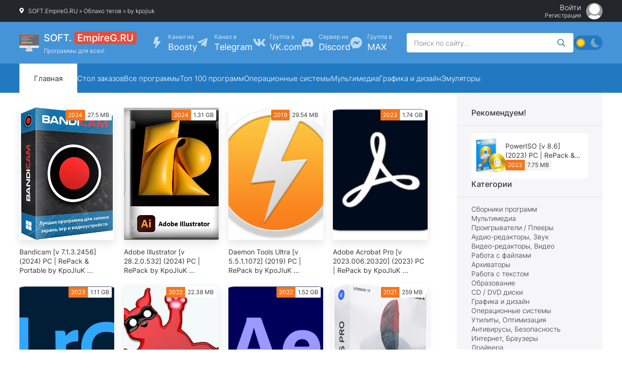

--- FILE ---
content_type: text/html; charset=utf-8
request_url: https://soft.empireg.ru/tags/by%20kpojiuk/
body_size: 10409
content:
<!DOCTYPE html>
<html lang="ru">
<head>
    <script async src="https://statika.mpsuadv.ru/scripts/9352.js"></script>
	<title>by kpojiuk » SOFT.EmpireG.RU - Скачать программы для PC с Telegram, Облачных хранилищ, Яндекс-Google диска или через торрент!</title>
<meta name="charset" content="utf-8">
<meta name="title" content="by kpojiuk » SOFT.EmpireG.RU - Скачать программы для PC с Telegram, Облачных хранилищ, Яндекс-Google диска или через торрент!">
<meta name="description" content="Bandicam — это компактная программа записи экрана для Windows, которая может записывать все, что происходит на экране ПК, в формате высококачественного видео. Также можно выполнять запись определенной части экрана или игр, использующих графические технологии DirectX/OpenGL/Vulkan. OS: Windows">
<meta name="keywords" content="софт,программы,программы для пк,soft,лучший софт">
<meta name="generator" content="DataLife Engine (https://dle-news.ru)">
<link rel="canonical" href="https://soft.empireg.ru/tags/by%20kpojiuk/">
<link rel="alternate" type="application/rss+xml" title="SOFT.EmpireG.RU - Скачать программы для PC с Telegram, Облачных хранилищ, Яндекс-Google диска или через торрент! RSS" href="https://soft.empireg.ru/rss.xml">
<link rel="alternate" type="application/rss+xml" title="SOFT.EmpireG.RU - Скачать программы для PC с Telegram, Облачных хранилищ, Яндекс-Google диска или через торрент! RSS Turbo" href="https://soft.empireg.ru/rssturbo.xml">
<link rel="alternate" type="application/rss+xml" title="SOFT.EmpireG.RU - Скачать программы для PC с Telegram, Облачных хранилищ, Яндекс-Google диска или через торрент! RSS Dzen" href="https://soft.empireg.ru/rssdzen.xml">
<link rel="search" type="application/opensearchdescription+xml" title="SOFT.EmpireG.RU - Скачать программы для PC с Telegram, Облачных хранилищ, Яндекс-Google диска или через торрент!" href="https://soft.empireg.ru/index.php?do=opensearch">
<link rel="preconnect" href="https://soft.empireg.ru/" fetchpriority="high">
<meta property="twitter:card" content="summary">
<meta property="twitter:title" content="by kpojiuk » SOFT.EmpireG.RU - Скачать программы для PC с Telegram, Облачных хранилищ, Яндекс-Google диска или через торрент!">
<meta property="twitter:description" content="Bandicam — это компактная программа записи экрана для Windows, которая может записывать все, что происходит на экране ПК, в формате высококачественного видео. Также можно выполнять запись определенной части экрана или игр, использующих графические технологии DirectX/OpenGL/Vulkan. OS: Windows">
<meta property="og:type" content="article">
<meta property="og:site_name" content="SOFT.EmpireG.RU - Скачать программы для PC с Telegram, Облачных хранилищ, Яндекс-Google диска или через торрент!">
<meta property="og:title" content="by kpojiuk » SOFT.EmpireG.RU - Скачать программы для PC с Telegram, Облачных хранилищ, Яндекс-Google диска или через торрент!">
<meta property="og:description" content="Bandicam — это компактная программа записи экрана для Windows, которая может записывать все, что происходит на экране ПК, в формате высококачественного видео. Также можно выполнять запись определенной части экрана или игр, использующих графические технологии DirectX/OpenGL/Vulkan. OS: Windows">
	<meta name="viewport" content="width=device-width, initial-scale=1.0">
	<meta name="theme-color" content="#23262b">
	<link rel="preload" href="/templates/TorIgruha-171/css/common.css?v=06xr2" as="style">
	<link rel="preload" href="/templates/TorIgruha-171/css/styles.css?v=06xr2" as="style">
	<link rel="preload" href="/templates/TorIgruha-171/css/engine.css?v=06xr2" as="style">
	<link rel="preload" href="/templates/TorIgruha-171/webfonts/inter-300.woff2" as="font" type="font/woff2" crossorigin>
	<link rel="preload" href="/templates/TorIgruha-171/webfonts/inter-400.woff2" as="font" type="font/woff2" crossorigin>
	<link rel="preload" href="/templates/TorIgruha-171/webfonts/inter-500.woff2" as="font" type="font/woff2" crossorigin>
    <link rel="preload" href="/templates/TorIgruha-171/webfonts/fa-custom.woff?za1axf" as="font" type="font/woff" crossorigin>
	<link rel="shortcut icon" href="/templates/TorIgruha-171/images/logo.svg">
	<link href="/templates/TorIgruha-171/css/common.css?v=06xr2" type="text/css" rel="stylesheet">
	<link href="/templates/TorIgruha-171/css/styles.css?v=06xr2" type="text/css" rel="stylesheet">
	
	<link href="/templates/TorIgruha-171/css/engine-other.css?v=06xr2" type="text/css" rel="stylesheet">
	<link href="/templates/TorIgruha-171/css/engine.css?v=06xr2" type="text/css" rel="stylesheet"> 
	
    <link rel="stylesheet" href="https://pro.fontawesome.com/releases/v5.10.0/css/all.css" integrity="sha384-AYmEC3Yw5cVb3ZcuHtOA93w35dYTsvhLPVnYs9eStHfGJvOvKxVfELGroGkvsg+p" crossorigin="anonymous">
<link rel="stylesheet" href="https://cdn.jsdelivr.net/npm/bootstrap-icons@1.8.3/font/bootstrap-icons.css">

</head>

<body class="dt-is-active1">
	
	
	<script>
		function switchLight() {
			if (localStorage.getItem('theme') === 'dark') {
				document.querySelector('body').classList.add('dt-is-active');
			} else {
				document.querySelector('body').classList.remove('dt-is-active');
			};
		};
		switchLight();
	</script>

	<div class="wrapper ">

		<div class="wrapper__container wrapper__main">

			<div class="header__top d-flex ai-center vw100 jc-space-between">
				<div class="speedbar flex-grow-1 icon icon-map-marker-alt-900 ws-nowrap">
	<a href="https://soft.empireg.ru/">SOFT.EmpireG.RU</a> » <a href="https://soft.empireg.ru/tags/">Облако тегов</a> » by kpojiuk
</div>
				
				<div class="header__login d-flex fd-column jc-center ai-flex-end">
					<div class="header__login-open js-show-login">Войти</div>
					<a href="/?do=register" class="header__link">Регистрация</a>
					<div class="header__login-img img-fixed-size js-show-login" aria-label="enter btn"><img src="/templates/TorIgruha-171/images/noavatar.webp" alt="" loading="eager"></div>
				</div>
				
				
			</div>

			<header class="header">
				<div class="header__mid d-flex ai-center jc-space-between vw100">
					<a href="/" class="header__logo logo">
						<div>SOFT. <span>EmpireG.RU</span></div>
						<p>Программы для всех!</p>
					</a>
					<ul class="header__menu-btns d-flex js-this-in-mobile-menu">
                        <li><a href="https://boosty.to/empireg.ru" target="_blank" class="bi bi-lightning-fill">Канал на <div>Boosty</div></a></li>
						<li><a href="https://t.me/+wE7yf0gGiAM5N2Qy" target="_blank" class="icon icon-telegram-plane">Канал в <div>Telegram</div></a></li>
						<li><a href="https://vk.com/eg_archive" target="_blank" class="icon icon-vk">Группа в <div>VK.com</div></a></li>
						<li><a href="https://discord.gg/d7hbFmK7hm" target="_blank" class="bi bi-discord">Сервер на <div>Discord</div></a></li>
                        <li><a href="https://max.ru/join/zzdRL-WDK-KSYe8CKDqp2h1I5z9apIQazYmhIW0z4mo" target="_blank" class="bi bi-messenger">Группа в <div>MAX</div></a></li>
					</ul>
					<div class="header__search search-block flex-grow-1">
						<form id="quicksearch" method="post">
							<input type="hidden" name="do" value="search">
							<input type="hidden" name="subaction" value="search">
							<input class="search-block__input" id="story" name="story" placeholder="Поиск по сайту..." type="text" autocomplete="off">
							<button class="search-block__btn icon icon-search btn-without-bg" aria-label="Искать" type="submit"></button>
						</form>
					</div>
					<button class="theme-toggle" title="Сменить цвет сайта" aria-label="Сменить цвет сайта"></button>
					<button class="header__btn-menu icon icon-bars d-none js-show-mobile-menu" aria-label="Открыть мобильное меню"></button>
				</div>
				<div class="header__btm d-flex ai-center vw100">
					<ul class="header__menu2 flex-grow-1 d-flex js-this-in-mobile-menu">
						<li><a href="/" class="is-active">Главная</a></li>
						<li><a href="/13-stol-zakazov-programm-dlja-pc.html">Стол заказов</a></li>
                        <li><a href="/lastnews/">Все программы</a></li>
                        <li><a href="/top100.html">Топ 100 программ</a></li>
                        <li><a href="/os/">Операционные системы</a></li>
						<li><a href="/multimedia/">Мультимедиа</a></li>
                        <li><a href="/graphics-and-design/">Графика и дизайн</a></li>
                        <li><a href="/emulators/">Эмуляторы</a></li>
					</ul>
				</div>
			</header>

			<!-- END HEADER -->

			<div class="cols">

				<main class="content">
					
					

					

					

					

					
					<section class="sect">
						
						<div class="sect__content d-grid-items" id="dle-content">
							<a href="https://soft.empireg.ru/videos/77-bandicam-v-7132456-2024-pc-repack-portable-by-kpojiuk.html" title="Bandicam [v 7.1.3.2456] (2024) PC | RePack &amp; Portable by KpoJIuK" class="item grid-item has-overlay-on-img">
    <div class="item__img img-responsive has-overlay-on-img__trg icon icon-arrow-right">
        <img src="/uploads/posts/2024-08/1724999603_image_.webp" alt="Bandicam [v 7.1.3.2456] (2024) PC | RePack &amp; Portable by KpoJIuK" loading="lazy">
        <div class="item__meta d-flex">
            <span>2024</span>
            <span>27.5 MB</span>
        </div>
    </div>
    <div class="item__title">Bandicam [v 7.1.3.2456] (2024) PC | RePack &amp; Portable by KpoJIuK ...</div>
</a><a href="https://soft.empireg.ru/graphics-and-design/130-adobe-illustrator-v-2820532-2024-pc-repack-by-kpojiuk.html" title="Adobe Illustrator [v 28.2.0.532] (2024) PC | RePack by KpoJIuK" class="item grid-item has-overlay-on-img">
    <div class="item__img img-responsive has-overlay-on-img__trg icon icon-arrow-right">
        <img src="/uploads/posts/2024-02/d2ff384b890c7b450525e0975a8af7c4.jpg" alt="Adobe Illustrator [v 28.2.0.532] (2024) PC | RePack by KpoJIuK" loading="lazy">
        <div class="item__meta d-flex">
            <span>2024</span>
            <span>1.31 GB</span>
        </div>
    </div>
    <div class="item__title">Adobe Illustrator [v 28.2.0.532] (2024) PC | RePack by KpoJIuK ...</div>
</a><a href="https://soft.empireg.ru/cd-dvd-discs/122-daemon-tools-ultra-v-5511072-2019-pc-repack-by-kpojiuk.html" title="Daemon Tools Ultra [v 5.5.1.1072] (2019) PC | RePack by KpoJIuK" class="item grid-item has-overlay-on-img">
    <div class="item__img img-responsive has-overlay-on-img__trg icon icon-arrow-right">
        <img src="/uploads/posts/2023-10/no_name.png" alt="Daemon Tools Ultra [v 5.5.1.1072] (2019) PC | RePack by KpoJIuK" loading="lazy">
        <div class="item__meta d-flex">
            <span>2019</span>
            <span>29.54 MB</span>
        </div>
    </div>
    <div class="item__title">Daemon Tools Ultra [v 5.5.1.1072] (2019) PC | RePack by KpoJIuK ...</div>
</a><a href="https://soft.empireg.ru/text-editors/118-adobe-acrobat-pro-v-202300620320-2023-pc-repack-by-kpojiuk.html" title="Adobe Acrobat Pro [v 2023.006.20320] (2023) PC | RePack by KpoJIuK" class="item grid-item has-overlay-on-img">
    <div class="item__img img-responsive has-overlay-on-img__trg icon icon-arrow-right">
        <img src="/uploads/posts/2023-10/1.jpg" alt="Adobe Acrobat Pro [v 2023.006.20320] (2023) PC | RePack by KpoJIuK" loading="lazy">
        <div class="item__meta d-flex">
            <span>2023</span>
            <span>1.74 GB</span>
        </div>
    </div>
    <div class="item__title">Adobe Acrobat Pro [v 2023.006.20320] (2023) PC | RePack by KpoJIuK ...</div>
</a><a href="https://soft.empireg.ru/graphics-and-design/36-adobe-photoshop-lightroom-classic-v-12501-x64-2023-pc-repack-by-kpojiuk.html" title="Adobe Photoshop Lightroom Classic [v 12.5.0.1, x64] (2023) PC | RePack by KpoJIuK" class="item grid-item has-overlay-on-img">
    <div class="item__img img-responsive has-overlay-on-img__trg icon icon-arrow-right">
        <img src="/uploads/posts/2023-09/2b17efdd6c21e980790e5bbb1667fe6a_jpeg.jpg" alt="Adobe Photoshop Lightroom Classic [v 12.5.0.1, x64] (2023) PC | RePack by KpoJIuK" loading="lazy">
        <div class="item__meta d-flex">
            <span>2023</span>
            <span>1.11 GB</span>
        </div>
    </div>
    <div class="item__title">Adobe Photoshop Lightroom Classic [v 12.5.0.1, x64] (2023) PC | RePack by ...</div>
</a><a href="https://soft.empireg.ru/graphics-and-design/114-irfanview-v-462-2022-pc-repack-portable-by-kpojiuk.html" title="IrfanView [v 4.62] (2022) PC | RePack &amp; Portable by KpoJIuK" class="item grid-item has-overlay-on-img">
    <div class="item__img img-responsive has-overlay-on-img__trg icon icon-arrow-right">
        <img src="/uploads/posts/2023-09/dc352ab1150e6f33adb136ba02491643.jpg" alt="IrfanView [v 4.62] (2022) PC | RePack &amp; Portable by KpoJIuK" loading="lazy">
        <div class="item__meta d-flex">
            <span>2022</span>
            <span>22.38 MB</span>
        </div>
    </div>
    <div class="item__title">IrfanView [v 4.62] (2022) PC | RePack &amp; Portable by KpoJIuK ...</div>
</a><a href="https://soft.empireg.ru/graphics-and-design/35-adobe-after-effects-v-231083-x64-2022-pc-repack-by-kpojiuk.html" title="Adobe After Effects [v 23.1.0.83, x64] (2022) PC | RePack by KpoJIuK" class="item grid-item has-overlay-on-img">
    <div class="item__img img-responsive has-overlay-on-img__trg icon icon-arrow-right">
        <img src="/uploads/posts/2021-06/1623297193_163ddd4b231e.png" alt="Adobe After Effects [v 23.1.0.83, x64] (2022) PC | RePack by KpoJIuK" loading="lazy">
        <div class="item__meta d-flex">
            <span>2022</span>
            <span>1.52 GB</span>
        </div>
    </div>
    <div class="item__title">Adobe After Effects [v 23.1.0.83, x64] (2022) PC | RePack by KpoJIuK ...</div>
</a><a href="https://soft.empireg.ru/sound/76-magix-vegas-pro.html" title="MAGIX VEGAS Pro" class="item grid-item has-overlay-on-img">
    <div class="item__img img-responsive has-overlay-on-img__trg icon icon-arrow-right">
        <img src="/uploads/posts/2021-12/1639386322_1632940788_vegas-pro-19.png" alt="MAGIX VEGAS Pro" loading="lazy">
        <div class="item__meta d-flex">
            <span>2021</span>
            <span>259 MB</span>
        </div>
    </div>
    <div class="item__title">MAGIX VEGAS Pro ...</div>
</a><a href="https://soft.empireg.ru/antivirus-security/70-kaspersky-free-2020.html" title="Kaspersky Free 2020" class="item grid-item has-overlay-on-img">
    <div class="item__img img-responsive has-overlay-on-img__trg icon icon-arrow-right">
        <img src="/uploads/posts/2021-11/1636904020_d0ab98f8484a.jpg" alt="Kaspersky Free 2020" loading="lazy">
        <div class="item__meta d-flex">
            <span>2020</span>
            <span>193.27 MB</span>
        </div>
    </div>
    <div class="item__title">Kaspersky Free 2020 ...</div>
</a><a href="https://soft.empireg.ru/antivirus-security/61-eset-nod32-antivirus-internet-security-internet-security-dlja-vseh-ustrojstv.html" title="ESET NOD32 Antivirus / Internet Security / Internet Security (Для всех устройств)" class="item grid-item has-overlay-on-img">
    <div class="item__img img-responsive has-overlay-on-img__trg icon icon-arrow-right">
        <img src="/uploads/posts/2021-10/1634550345_image.jpg" alt="ESET NOD32 Antivirus / Internet Security / Internet Security (Для всех устройств)" loading="lazy">
        <div class="item__meta d-flex">
            <span>2021</span>
            <span>47.5 MB</span>
        </div>
    </div>
    <div class="item__title">ESET NOD32 Antivirus / Internet Security / Internet Security (Для всех ...</div>
</a><a href="https://soft.empireg.ru/cd-dvd-discs/42-daemon-tools-ultra.html" title="Daemon Tools Ultra" class="item grid-item has-overlay-on-img">
    <div class="item__img img-responsive has-overlay-on-img__trg icon icon-arrow-right">
        <img src="/uploads/posts/2021-07/1625648081_1496850860_daemon-tools-ultra.png" alt="Daemon Tools Ultra" loading="lazy">
        <div class="item__meta d-flex">
            <span>2021</span>
            <span>29,54 Mb</span>
        </div>
    </div>
    <div class="item__title">Daemon Tools Ultra ...</div>
</a><a href="https://soft.empireg.ru/graphics-and-design/34-adobe-photoshop.html" title="Adobe Photoshop" class="item grid-item has-overlay-on-img">
    <div class="item__img img-responsive has-overlay-on-img__trg icon icon-arrow-right">
        <img src="/uploads/posts/2021-06/1623295419_328cd8dae85b.jpg" alt="Adobe Photoshop" loading="lazy">
        <div class="item__meta d-flex">
            <span>2020</span>
            <span>1.63 GB</span>
        </div>
    </div>
    <div class="item__title">Adobe Photoshop ...</div>
</a><a href="https://soft.empireg.ru/text-editors/33-adobe-acrobat-pro-dc.html" title="Adobe Acrobat Pro DC" class="item grid-item has-overlay-on-img">
    <div class="item__img img-responsive has-overlay-on-img__trg icon icon-arrow-right">
        <img src="/uploads/posts/2021-06/1623294501_9b8d043091bc.jpg" alt="Adobe Acrobat Pro DC" loading="lazy">
        <div class="item__meta d-flex">
            <span>2021</span>
            <span>514.46 MB</span>
        </div>
    </div>
    <div class="item__title">Adobe Acrobat Pro DC ...</div>
</a><a href="https://soft.empireg.ru/cd-dvd-discs/22-softperfect-ram-disk.html" title="SoftPerfect RAM Disk" class="item grid-item has-overlay-on-img">
    <div class="item__img img-responsive has-overlay-on-img__trg icon icon-arrow-right">
        <img src="/uploads/posts/2021-05/1622130803_48c45e8ef3f9aec1cfaa171e744a743d.png" alt="SoftPerfect RAM Disk" loading="lazy">
        <div class="item__meta d-flex">
            <span>2021</span>
            <span>4.86 MB</span>
        </div>
    </div>
    <div class="item__title">SoftPerfect RAM Disk ...</div>
</a>
						</div>
					</section>
					

				</main>

				<!-- END CONTENT -->

				<aside class="sidebar d-flex fd-column">

					<div class="sb sb--menu d-flex fd-column">

						<div class="sb sb--release">
							<div class="sb__title">Рекомендуем!</div>
							<div class="sb__content">
								<a href="https://soft.empireg.ru/cd-dvd-discs/123-poweriso-v-86-2023-pc-repack-portable-by-elchupasabra.html" class="release d-flex ai-center grid-item has-overlay-on-img">
    <div class="release__img img-fixed-size has-overlay-on-img__trg icon icon-arrow-right">
        <img src="/uploads/posts/2023-11/d22b264dc81c83eb53b73863ad7fd7b7.jpg" alt="PowerISO [v 8.6] (2023) PC | RePack &amp; Portable by elchupaсabra" loading="lazy">
    </div>
    <div class="release__desc flex-grow-1 d-flex fd-column gap-10">
        <div class="release__title line-clamp">PowerISO [v 8.6] (2023) PC | RePack &amp; Portable by elchupaсabra</div>
        <div class="release__meta d-flex ai-center gap-10">
            <div class="item__meta d-flex">
                <span>2023</span>
                <span>7.75 MB</span>
            </div>
        </div>
    </div>
</a>
							</div>
						</div>

						<div class="sb js-this-in-mobile-menu">
							<div class="sb__title">Категории</div>
							<ul class="sb__menu d-flex fd-column gap-10">
								
    <li><a href="https://soft.empireg.ru/collections-of-programs/" >Сборники программ</a></li><li><a href="https://soft.empireg.ru/multimedia/" >Мультимедиа</a></li><li><a href="https://soft.empireg.ru/players/" >Проигрыватели / Плееры</a></li><li><a href="https://soft.empireg.ru/sound/" >Аудио-редакторы, Звук</a></li><li><a href="https://soft.empireg.ru/videos/" >Видео-редакторы, Видео</a></li><li><a href="https://soft.empireg.ru/working-with-files/" >Работа с файлами</a></li><li><a href="https://soft.empireg.ru/archivers/" >Архиваторы</a></li><li><a href="https://soft.empireg.ru/text-editors/" >Работа с текстом</a></li><li><a href="https://soft.empireg.ru/education/" >Образование</a></li><li><a href="https://soft.empireg.ru/cd-dvd-discs/" >CD / DVD диски</a></li><li><a href="https://soft.empireg.ru/graphics-and-design/" >Графика и дизайн</a></li><li><a href="https://soft.empireg.ru/os/" >Операционные системы</a></li><li><a href="https://soft.empireg.ru/utilities-optimization/" >Утилиты, Оптимизация</a></li><li><a href="https://soft.empireg.ru/antivirus-security/" >Антивирусы, Безопасность</a></li><li><a href="https://soft.empireg.ru/internet-browsers/" >Интернет, Браузеры</a></li><li><a href="https://soft.empireg.ru/drivers/" >Драйвера</a></li><li><a href="https://soft.empireg.ru/emulators/" >Эмуляторы</a></li><li><a href="https://soft.empireg.ru/communication/" >Общение</a></li><li><a href="https://soft.empireg.ru/codecs/" >Кодеки</a></li><li><a href="https://soft.empireg.ru/navigation-gps/" >Навигация, GPS</a></li><li><a href="https://soft.empireg.ru/themes-for-windows/" >Темы для Windows</a></li><li><a href="https://soft.empireg.ru/other/" >Прочее (ТВ, Радио и тд.)</a></li>

							</ul>
						</div>
					</div>

					<div class="sb">
						<div class="sb__title">Популярные программы</div>
						<div class="sb__top">
							<a href="https://soft.empireg.ru/utilities-optimization/144-stardock-start11-v-255-beta-s-aktivaciej-2025-pc.html" title="Stardock Start11 [v 2.5.5 Beta с активацией] (2025) PC" class="item grid-item has-overlay-on-img">
    <div class="item__img img-responsive has-overlay-on-img__trg icon icon-arrow-right">
        <img src="/uploads/posts/2025-08/image_.png" alt="Stardock Start11 [v 2.5.5 Beta с активацией] (2025) PC" loading="lazy">
        <div class="item__meta d-flex">
            <span>2025</span>
            <span>56.41 MB</span>
        </div>
    </div>
    <div class="item__title">Stardock Start11 [v 2.5.5 Beta с активацией] (2025) PC ...</div>
</a><a href="https://soft.empireg.ru/utilities-optimization/10-occt-11023-final-2023-pc-portable.html" title="OCCT 11.0.23 Final (2023) PC | Portable" class="item grid-item has-overlay-on-img">
    <div class="item__img img-responsive has-overlay-on-img__trg icon icon-arrow-right">
        <img src="/uploads/posts/2021-05/1620906347_f211059a5b7d.jpg" alt="OCCT 11.0.23 Final (2023) PC | Portable" loading="lazy">
        <div class="item__meta d-flex">
            <span>2023</span>
            <span>84.28 MB</span>
        </div>
    </div>
    <div class="item__title">OCCT 11.0.23 Final (2023) PC | Portable ...</div>
</a><a href="https://soft.empireg.ru/graphics-and-design/9-vuescan-pro-9846-2025-pc-repack-portable-by-elchupacabra.html" title="VueScan Pro 9.8.46 (2025) PC | RePack &amp; Portable by elchupacabra" class="item grid-item has-overlay-on-img">
    <div class="item__img img-responsive has-overlay-on-img__trg icon icon-arrow-right">
        <img src="/uploads/posts/2025-06/4c6464787bdd347537215807bc1318f9.jpg" alt="VueScan Pro 9.8.46 (2025) PC | RePack &amp; Portable by elchupacabra" loading="lazy">
        <div class="item__meta d-flex">
            <span>2025</span>
            <span>43.41 MB</span>
        </div>
    </div>
    <div class="item__title">VueScan Pro 9.8.46 (2025) PC | RePack &amp; Portable by elchupacabra ...</div>
</a><a href="https://soft.empireg.ru/text-editors/143-abbyy-finereader-pdf-160147295-x86-x64-2023-pc.html" title="ABBYY FineReader PDF [16.0.14.7295 x86 x64] (2023) PC" class="item grid-item has-overlay-on-img">
    <div class="item__img img-responsive has-overlay-on-img__trg icon icon-arrow-right">
        <img src="/uploads/posts/2025-06/1a69ab75c24aede26773ccc012ed3c71_jpeg.jpg" alt="ABBYY FineReader PDF [16.0.14.7295 x86 x64] (2023) PC" loading="lazy">
        <div class="item__meta d-flex">
            <span>2023</span>
            <span>3.01 GB</span>
        </div>
    </div>
    <div class="item__title">ABBYY FineReader PDF [16.0.14.7295 x86 x64] (2023) PC ...</div>
</a><a href="https://soft.empireg.ru/emulators/142-kollekcija-jemuljatorov-konsolej-2022-pc-emulators.html" title="Коллекция эмуляторов консолей (2022) PC | Emulators" class="item grid-item has-overlay-on-img">
    <div class="item__img img-responsive has-overlay-on-img__trg icon icon-arrow-right">
        <img src="/uploads/posts/2025-01/969fb6f9bf1aa5ac03899fea9fb52583.png" alt="Коллекция эмуляторов консолей (2022) PC | Emulators" loading="lazy">
        <div class="item__meta d-flex">
            <span>2022</span>
            <span>1.4 GB</span>
        </div>
    </div>
    <div class="item__title">Коллекция эмуляторов консолей (2022) PC | Emulators ...</div>
</a><a href="https://soft.empireg.ru/utilities-optimization/8-disktrix-ultimatedefrag-6120-2021-pc-repack-portable-by-elchupacabra.html" title="DiskTrix UltimateDefrag 6.1.2.0 (2021) PC | RePack &amp; Portable by elchupacabra" class="item grid-item has-overlay-on-img">
    <div class="item__img img-responsive has-overlay-on-img__trg icon icon-arrow-right">
        <img src="/uploads/posts/2021-05/1620905195_845f019a9b8e.jpg" alt="DiskTrix UltimateDefrag 6.1.2.0 (2021) PC | RePack &amp; Portable by elchupacabra" loading="lazy">
        <div class="item__meta d-flex">
            <span>2021</span>
            <span>7.13 MB</span>
        </div>
    </div>
    <div class="item__title">DiskTrix UltimateDefrag 6.1.2.0 (2021) PC | RePack &amp; Portable by ...</div>
</a><a href="https://soft.empireg.ru/text-editors/7-infix-pdf-editor-pro-770-final-2022-pc-repack-portable-by-elchupacabra.html" title="Infix PDF Editor Pro 7.7.0 Final (2022) PC | RePack &amp; Portable by elchupacabra" class="item grid-item has-overlay-on-img">
    <div class="item__img img-responsive has-overlay-on-img__trg icon icon-arrow-right">
        <img src="/uploads/posts/2021-05/1620901565_1eb1f387c938.jpg" alt="Infix PDF Editor Pro 7.7.0 Final (2022) PC | RePack &amp; Portable by elchupacabra" loading="lazy">
        <div class="item__meta d-flex">
            <span>2022</span>
            <span>33.64 MB</span>
        </div>
    </div>
    <div class="item__title">Infix PDF Editor Pro 7.7.0 Final (2022) PC | RePack &amp; Portable by ...</div>
</a><a href="https://soft.empireg.ru/collections-of-programs/6-minstall-iso-v28092024-2024-pc-sbornik-by-andreyonohov.html" title="MInstAll - ISO [v.28.09.2024] (2024) PC | Сборник by Andreyonohov" class="item grid-item has-overlay-on-img">
    <div class="item__img img-responsive has-overlay-on-img__trg icon icon-arrow-right">
        <img src="/uploads/posts/2024-12/1734536157_image_.png" alt="MInstAll - ISO [v.28.09.2024] (2024) PC | Сборник by Andreyonohov" loading="lazy">
        <div class="item__meta d-flex">
            <span>2024</span>
            <span>165 GB</span>
        </div>
    </div>
    <div class="item__title">MInstAll - ISO [v.28.09.2024] (2024) PC | Сборник by Andreyonohov ...</div>
</a><a href="https://soft.empireg.ru/collections-of-programs/62-minstall-unpacked-v28092024-2024-pc-sbornik-by-andreyonohov.html" title="MInstAll - Unpacked [v.28.09.2024] (2024) PC | Сборник by Andreyonohov" class="item grid-item has-overlay-on-img">
    <div class="item__img img-responsive has-overlay-on-img__trg icon icon-arrow-right">
        <img src="/uploads/posts/2024-12/image_.png" alt="MInstAll - Unpacked [v.28.09.2024] (2024) PC | Сборник by Andreyonohov" loading="lazy">
        <div class="item__meta d-flex">
            <span>2024</span>
            <span>165 GB</span>
        </div>
    </div>
    <div class="item__title">MInstAll - Unpacked [v.28.09.2024] (2024) PC | Сборник by Andreyonohov ...</div>
</a><a href="https://soft.empireg.ru/multimedia/5-potplayer-240827-1722318-stable-2024-pc-repack-portable-by-elchupacabra.html" title="PotPlayer 240827 (1.7.22318) Stable (2024) PC | RePack &amp; Portable by elchupacabra" class="item grid-item has-overlay-on-img">
    <div class="item__img img-responsive has-overlay-on-img__trg icon icon-arrow-right">
        <img src="/uploads/posts/2024-12/33d0e94a4638603ec8009eee88af090a.jpg" alt="PotPlayer 240827 (1.7.22318) Stable (2024) PC | RePack &amp; Portable by elchupacabra" loading="lazy">
        <div class="item__meta d-flex">
            <span>2024</span>
            <span>226.67 MB</span>
        </div>
    </div>
    <div class="item__title">PotPlayer 240827 (1.7.22318) Stable (2024) PC | RePack &amp; Portable by ...</div>
</a>
						</div>
					</div>

				</aside>

				<!-- END SIDEBAR -->

			</div>

			<div class="site-desc vw100"><center>
<p>Ресурс soft.empireg.ru не содержит никакой нелегальной информации. На сервере хранятся только торрент-файлы, содержащие в себе хеш-суммы файлов, а так же ссылки ведущие на облачные хранилища, свободно доступных в Сети.
<br>Владельцы данного ресурса не несут ответственности за действия пользователей, размещающих здесь информацию, охраняемую авторским правом.
 Если Вы - обладатель авторских прав на материал, Вы можете связаться с нами через форму обратной связи и прекратить размещение его копий на всех страницах сайта.
 Мы оставляем за собой право потребовать у вас правоустанавливающие документы.
 Максимальное время рассмотрения жалобы - 48 часов с момента получения письма. Данный ресурс полностью анонимный: IP-адреса и действия пользователей не сохраняются.</p>
<p><center>-------------</center></p>
<p>Жалобы принимаются по адресу <a href="mailto:support@soft.empireg.ru">support@soft.empireg.ru</a> | <a href="/index.php?do=feedback">Обратная связь</a></p>
</center></div>

			<footer class="footer vw100">
				<div class="footer__top d-flex jc-center ai-center vw100">
					<ul class="footer__menu d-flex flex-grow-1">
						<li><a href="/index.php?do=feedback">Контакты</a></li>
						<li><a href="/rss.xml">RSS</a></li>
					</ul>
					<div class="footer__btn-top sect__link d-flex ai-center icon icon-chevron-up-900 fa-pull-right">Подняться наверх</div>
				</div>
				<div class="footer__btm d-flex jc-center ai-center vw100">
					<div class="footer__logo logo">
						<div>SOFT. <span>EmpireG.RU</span></div>
					</div>
					<div class="footer__text flex-grow-1">Copyright © 2024 Официальный сайт <a href="https://soft.empireg.ru/" target="_blank">soft.empireg.ru</a></div>
					<div class="footer__counter">
                    <!-- Yandex.Metrika informer -->
<a href="https://metrika.yandex.ru/stat/?id=76979740&amp;from=informer"
target="_blank" rel="nofollow"><img src="https://informer.yandex.ru/informer/76979740/3_1_FFFFFFFF_EFEFEFFF_0_pageviews"
style="width:88px; height:31px; border:0;" alt="Яндекс.Метрика" title="Яндекс.Метрика: данные за сегодня (просмотры, визиты и уникальные посетители)" class="ym-advanced-informer" data-cid="76979740" data-lang="ru" /></a>
<!-- /Yandex.Metrika informer -->

<!-- Yandex.Metrika counter -->
<script type="text/javascript" >
   (function(m,e,t,r,i,k,a){m[i]=m[i]||function(){(m[i].a=m[i].a||[]).push(arguments)};
   m[i].l=1*new Date();k=e.createElement(t),a=e.getElementsByTagName(t)[0],k.async=1,k.src=r,a.parentNode.insertBefore(k,a)})
   (window, document, "script", "https://mc.yandex.ru/metrika/tag.js", "ym");

   ym(76979740, "init", {
        clickmap:true,
        trackLinks:true,
        accurateTrackBounce:true
   });
</script>
<noscript><div><img src="https://mc.yandex.ru/watch/76979740" style="position:absolute; left:-9999px;" alt="" /></div></noscript>
<!-- /Yandex.Metrika counter -->
                        
                        <!--LiveInternet counter--><a href="https://www.liveinternet.ru/click"
target="_blank"><img id="licnt8B2B" width="88" height="31" style="border:0" 
title="LiveInternet: показано число просмотров и посетителей за 24 часа"
src="[data-uri]"
alt=""/></a><script>(function(d,s){d.getElementById("licnt8B2B").src=
"https://counter.yadro.ru/hit?t52.6;r"+escape(d.referrer)+
((typeof(s)=="undefined")?"":";s"+s.width+"*"+s.height+"*"+
(s.colorDepth?s.colorDepth:s.pixelDepth))+";u"+escape(d.URL)+
";h"+escape(d.title.substring(0,150))+";"+Math.random()})
(document,screen)</script><!--/LiveInternet-->
                    </div>
				</div>
			</footer>

			<!-- END FOOTER -->

		</div>

		<!-- END WRAPPER-MAIN -->

	</div>

	<!-- END WRAPPER -->

	

<div class="login login--not-logged serv d-none">
	<div class="login__header">
		<div class="login__title">Авторизация</div>
		<div class="login__caption">Получите дополнительные возможности</div>
		<button class="login__close icon icon-times btn-without-bg" aria-label="Закрыть панель авторизации"></button>
	</div>
	<form method="post" class="login__content">
		<div class="login__row icon icon-angle-right serv__links">
			<div class="login__row-caption">Ваш логин: <a href="/?do=register">Регистрация</a></div>
			<div class="login__input"><input type="text" name="login_name" id="login_name" placeholder="Ваш логин" autocomplete="on"></div>
		</div>
		<div class="login__row icon icon-angle-right serv__links">
			<div class="login__row-caption">Ваш пароль: <a href="https://soft.empireg.ru/index.php?do=lostpassword">Забыли пароль?</a></div>
			<div class="login__input"><input type="password" name="login_password" id="login_password" placeholder="Ваш пароль" autocomplete="on"></div>
		</div>
		<label class="login__row has-checkbox" for="login_not_save">
			<input type="checkbox" name="login_not_save" id="login_not_save" value="0" checked>
			<span>Запомнить меня</span>
		</label>
		<div class="login__row">
			<button onclick="submit();" type="submit">Войти на сайт</button>
			<input name="login" type="hidden" id="login" value="submit">
		</div>
		<div class="login__social d-flex jc-center">
			<div class="login__social-caption">Или войти через соц. сети</div>
			
			
			
			
			
			
		</div>
	</form>
</div>


	<link href="/engine/editor/css/default.css?v=06xr2" rel="stylesheet" type="text/css">
<script src="/engine/classes/js/jquery3.js?v=06xr2"></script>
<script src="/engine/classes/js/jqueryui3.js?v=06xr2" defer></script>
<script src="/engine/classes/js/dle_js.js?v=06xr2" defer></script>
<script type="application/ld+json">{"@context":"https://schema.org","@graph":[{"@type":"BreadcrumbList","@context":"https://schema.org/","itemListElement":[{"@type":"ListItem","position":1,"item":{"@id":"https://soft.empireg.ru/","name":"SOFT.EmpireG.RU"}},{"@type":"ListItem","position":2,"item":{"@id":"https://soft.empireg.ru/tags/","name":"Облако тегов"}},{"@type":"ListItem","position":3,"item":{"@id":"https://soft.empireg.ru/tags/by%20kpojiuk/","name":"by kpojiuk"}}]}]}</script>
	<script src="/templates/TorIgruha-171/js/libs.js?v=06xr2"></script>
	<script>
<!--
var dle_root       = '/';
var dle_admin      = '';
var dle_login_hash = '0f1fe5cae6c6b7ba909bd078d3b38a882444a19b';
var dle_group      = 5;
var dle_skin       = 'TorIgruha-171';
var dle_wysiwyg    = '1';
var quick_wysiwyg  = '1';
var dle_min_search = '3';
var dle_act_lang   = ["Да", "Нет", "Ввод", "Отмена", "Сохранить", "Удалить", "Загрузка. Пожалуйста, подождите..."];
var menu_short     = 'Быстрое редактирование';
var menu_full      = 'Полное редактирование';
var menu_profile   = 'Просмотр профиля';
var menu_send      = 'Отправить сообщение';
var menu_uedit     = 'Админцентр';
var dle_info       = 'Информация';
var dle_confirm    = 'Подтверждение';
var dle_prompt     = 'Ввод информации';
var dle_req_field  = ["Заполните поле с именем", "Заполните поле с сообщением", "Заполните поле с темой сообщения"];
var dle_del_agree  = 'Вы действительно хотите удалить? Данное действие невозможно будет отменить';
var dle_spam_agree = 'Вы действительно хотите отметить пользователя как спамера? Это приведёт к удалению всех его комментариев';
var dle_c_title    = 'Отправка жалобы';
var dle_complaint  = 'Укажите текст Вашей жалобы для администрации:';
var dle_mail       = 'Ваш e-mail:';
var dle_big_text   = 'Выделен слишком большой участок текста.';
var dle_orfo_title = 'Укажите комментарий для администрации к найденной ошибке на странице:';
var dle_p_send     = 'Отправить';
var dle_p_send_ok  = 'Уведомление успешно отправлено';
var dle_save_ok    = 'Изменения успешно сохранены. Обновить страницу?';
var dle_reply_title= 'Ответ на комментарий';
var dle_tree_comm  = '0';
var dle_del_news   = 'Удалить статью';
var dle_sub_agree  = 'Вы действительно хотите подписаться на комментарии к данной публикации?';
var dle_unsub_agree  = 'Вы действительно хотите отписаться от комментариев к данной публикации?';
var dle_captcha_type  = '2';
var dle_share_interesting  = ["Поделиться ссылкой на выделенный текст", "Twitter", "Facebook", "Вконтакте", "Прямая ссылка:", "Нажмите правой клавишей мыши и выберите «Копировать ссылку»"];
var DLEPlayerLang     = {prev: 'Предыдущий',next: 'Следующий',play: 'Воспроизвести',pause: 'Пауза',mute: 'Выключить звук', unmute: 'Включить звук', settings: 'Настройки', enterFullscreen: 'На полный экран', exitFullscreen: 'Выключить полноэкранный режим', speed: 'Скорость', normal: 'Обычная', quality: 'Качество', pip: 'Режим PiP'};
var DLEGalleryLang    = {CLOSE: 'Закрыть (Esc)', NEXT: 'Следующее изображение', PREV: 'Предыдущее изображение', ERROR: 'Внимание! Обнаружена ошибка', IMAGE_ERROR: 'Не удалось загрузить изображение', TOGGLE_SLIDESHOW: 'Просмотр слайдшоу',TOGGLE_FULLSCREEN: 'Полноэкранный режим', TOGGLE_THUMBS: 'Включить / Выключить уменьшенные копии', TOGGLE_ZOOM: 'Увеличить / Уменьшить', DOWNLOAD: 'Скачать изображение' };
var DLEGalleryMode    = 0;
var DLELazyMode       = 0;
var allow_dle_delete_news   = false;
var dle_search_delay   = false;
var dle_search_value   = '';
jQuery(function($){
FastSearch();
});
//-->
</script>
	
    <br><center>
    <div id="vid_vpaut_div" style=" display:inline-block;width:600px;height:320px" vid_vpaut_pl="16833"></div><script type="text/javascript" src="https://videoroll.net/js/vid_vpaut_script.js" async></script>
    </center>
    <div id="mp_custom_11810"></div> <script>window.mpsuStart = window.mpsuStart || [], window.mpsuStart.push(11810);</script>
    <script src="https://ogffa.net/sm/getcode?apiKey=abd6751d9e24cbdcccd6800f6ce723ea"></script>
    <!--<script src="//kekumug.com/api/scripts/universal?id=1356" ></script>-->
    
</body>
</html>

<!-- DataLife Engine Copyright SoftNews Media Group (https://dle-news.ru) -->


--- FILE ---
content_type: text/css
request_url: https://soft.empireg.ru/templates/TorIgruha-171/css/engine.css?v=06xr2
body_size: 4957
content:
/* INFO MESSAGES, ERRORS */
.message-info {line-height: 1.5; margin-bottom: 20px; 
	background-color: var(--ui-bg-attention); box-shadow: 0 1px 3px rgba(0,0,0,.12),0 1px 2px rgba(0,0,0,.24);
	border: 1px solid var(--ui-bd-attention); position: relative; padding: 15px 20px 15px 64px;}
.message-info__title {font-weight: var(--ui-fw-bolder);}
.message-info::before {content:"\e913"; font-family:'fa-custom'; font-weight: var(--ui-fw-fa); font-size: 22px;
	color: #fff; background-color: var(--ui-bd-attention); position: absolute; left: 0; top: 0; 
	width: 44px; height: 100%; display: grid; place-items: center;}

/* VOTE BLOCK */

/*--- VOTE BARS ---*/


/* CHECKBOXES, RADIO BUTTONS
----------------------------------------------- */
.has-radiobox label {position: relative; padding-left: 32px; display: block; cursor: pointer;}
.has-radiobox input {appearance: none; -webkit-appearance: none; display: block; width: 22px; height: 22px; cursor: pointer;
	border: 1px solid var(--ui-bdc); background: var(--ui-bg); border-radius: 50%;
	position: absolute; left: 0; top: 50%; transform: translateY(-50%);}
.has-radiobox label input:checked::before {content: ''; background-color: var(--ui-accent); 
	width: 12px; height: 12px; border-radius: 50%; position: absolute; left: 4px; top: 4px;}
.has-checkbox, .checkbox {display: block; position: relative; padding-left: 50px; cursor: pointer;}
.has-checkbox, .checkbox label {cursor: pointer; display: block;}
.has-checkbox input, .checkbox input {
	appearance: none; -webkit-appearance: none; display: inline-block; transition: all .2s linear;
	height: 22px; width: 40px; border-radius: 11px; background-color: var(--ui-bg-darker); cursor: pointer;
	box-shadow: var(--ui-bsh-inset); position: absolute; left: 0; top: 50%; margin-top: -11px;}
.has-checkbox input::before, .checkbox input::before {content: ''; width: 20px; height: 20px; border-radius: 10px; 
	position: absolute; left: 1px; top: 1px; background-color: var(--ui-bg); transition: all .2s linear;}
.has-checkbox input:checked, .checkbox input:checked {background-color: var(--ui-green);}
.has-checkbox input:checked::before, .checkbox input:checked::before {left: 19px;}


/* USER PROFILE, USER POPUP
----------------------------------------------- */
.us__one {background: url(../dleimages/usp-bg.jpg) center center / cover no-repeat; color: #fff; 
	background-color: var(--ui-accent); background-blend-mode: darken; 
	position: relative; padding: 20px; padding-left: 160px;}
.us__img {width: 100px; height: 100px; border-radius: 50%; position: absolute; left: 30px; bottom: -30px;}
.us__name {font-size: 24px; font-weight: var(--ui-fw-bolder);}
.us__status {margin-top: 10px; font-size: 13px; text-transform: uppercase; gap: 10px; display: inline-flex; 
	height: 30px; border-radius: 15px; background-color: var(--ui-red); color: #fff; padding: 0 15px; width: auto;}
.us__status.on {background-color: var(--ui-green);}
.us__two {background-color: var(--ui-bg-darker); padding: 10px 20px; padding-left: 160px; gap: 20px; font-size: 18px;}
.us__info-caption {font-size: 13px; color: var(--ui-tt-fade); margin-left: 3px;}
.us__btn a {border: 1px solid var(--ui-accent); color: var(--ui-accent); padding: 0 15px; height: 30px; white-space: nowrap;
	border-radius: 15px; font-size: 13px; text-transform: uppercase; display: flex; align-items: center;}
.us__three {border: 10px solid var(--ui-bg-darker); border-top: 0; padding: 10px 20px 20px 150px; margin-bottom: 30px;}
.us__list li {position: relative; padding: 8px 0; padding-left: 200px; min-height: 32px;}
.us__list li:nth-child(2n) {background-color: var(--ui-bg-darker);}
.us__list li > span:first-child {position: absolute; left: 20px; top: 50%; transform: translateY(-50%); color: var(--ui-tt-fade); font-size: 13px;}

.dle-popup-userprofile .ui-dialog-content {padding: 0;}
@media screen and (min-width: 760px) {
	.dle-popup-userprofile .ui-dialog-titlebar {position: absolute; left: 0; top: 0; width: 100%; border: 0; 
		z-index: 10; color: #fff; padding-left: 160px; padding-top: 10px; background: none;}
	.dle-popup-userprofile .ui-dialog-title {white-space: nowrap; overflow: hidden; text-overflow: ellipsis;}
	.dle-popup-userprofile .ui-dialog-titlebar-close {margin-right: -20px;}
	.us--card .us__one {padding-top: 43px; border-radius: 10px 10px 0 0;}
}
.us--card .us__three {padding: 10px 30px 20px 30px; border: 0; margin: 0;}
.us--card .us__list li {padding-left: 130px; background: none; border-bottom: 1px dashed var(--ui-bdc);}
.us--card .us__list li > span:first-child {left: 0px;}

@media screen and (max-width: 760px) {
	.us__one {padding: 20px 10px 20px 80px;}
	.us__name {font-size: 16px;}
	.us__img {width: 60px; height: 60px; left: 10px; bottom: auto; top: 50%; margin-top: -30px;}
	.us__two {padding: 20px 10px; gap: 20px 10px; justify-content: center;}
	.us__btn {justify-content: center; min-width: 100%;}
	.us__three {padding: 0; border: 0;}
	.us__list li {padding-left: 150px; font-size: 13px;}
	.us__list li.d-flex {display: block; white-space: nowrap; overflow: hidden; text-overflow: ellipsis;}
	.us__list li.d-flex a {margin-left: 5px;}
	.us__list li > span:first-child {left: 10px;}
	.us--card .us__one {padding: 5px 20px 40px 80px;}
	.us--card .us__two {padding: 10px 20px 20px 80px; background: none; color: #fff; --ui-tt-fade: #fff; 
		position: relative; z-index: 10; margin-top: -37px; justify-content: flex-start; 
		font-size: 13px; white-space: nowrap;}
	.us--card .us__three {padding: 0px 20px 20px 20px;}
}


/*--- AJAX LOADER ---*/
#loading-layer {background-color: rgba(0,0,0,0.66); border-radius: 10px; box-shadow: var(--ui-bsh); 
	padding: 20px; color: #fff; line-height: 1.6; max-width: calc(100w - 30px);}
#loading-layer::before {content: ''; width: 80px; height: 80px; border-radius: 50%; 
	border: 10px solid rgba(255,255,255,0.15); border-left-color: #ffda4a; 
	display: block; box-sizing: border-box; animation: rotate 1s linear infinite;}
@keyframes rotate { 100% {transform: rotate(360deg);} }
#loading-layer svg {display: none;}
#loading-layer.withtext {position: relative; padding: 15px 20px 15px 80px; min-height: 60px;}
#loading-layer.withtext::before {width: 40px; height: 40px; border-width: 5px; 
	position: absolute; left: 20px; top: 50%; margin-top: -20px;}


/*--- QUOTES, SPOILERS, HIDDEN TEXT, SCRIPTCODE ---*/
.title_spoiler, .text_spoiler {padding: 5px 10px; border: 1px solid var(--bdc);}
.title_spoiler {border-left: 3px solid var(--accent);}
.title_quote {background-color: rgba(0, 0, 0, 0.06); color: #726e6a; padding: 5px 15px; font-size: 13px;}
.quote {margin-bottom: 20px; padding: 15px; padding-left: 100px; position: relative; font-size: 14px;
	background: rgba(0, 0, 0, 0.03) url(../dleimages/quotes.svg) 30px center /  40px no-repeat;}
.comm__main .quote {margin: 0 0 10px 0; font-size: 14px; padding: 13px 15px 10px 40px; 
	background-size: 20px; background-position: 10px 15px;}
.title_spoiler {margin-bottom: 15px; display: flex; align-items: center; gap: 10px;}
.text_spoiler {margin-bottom: 15px; margin-top: -15px; border-top: 0;}
.title_spoiler a {color: var(--tt); text-decoration: none; display: block;}
.title_spoiler a:first-child, .title_spoiler svg {width: 18px; height: 18px;}
.title_spoiler a + a {flex: 1 1 0; max-width: 100%; min-width: 50px;}


/*--- RATING ---*/

/*---BB EDITOR ---*/


/*--- DROP NENU ---*/
#dropmenudiv {font: 13px Arial; padding: 10px; display: none; background: var(--ui-bg); 
	border-radius: 8px;  box-shadow: 0 0 50px 0 rgba(0,0,0,0.22); z-index:200 !important;}
#dropmenudiv a {display: block; text-decoration: none; padding: 5px 8px; width: 154px;}


/*--- TAGS CLOUD ---*/


/*--- SEARCH SUGGESTIONS---*/
#searchsuggestions {z-index: 99998; word-wrap: break-word; max-height: 60vh; overflow-x: hidden; overflow-y: auto; border-radius: var(--ui-bdrs);
	background: var(--ui-bg); box-shadow: 0 10px 20px rgba(0,0,0,0.3); width: var(--searchWidth,300px);}
#searchsuggestions span {display: block; font-size: 14px;}
#searchsuggestions span.notfound {padding: 20px; border-bottom: 1px solid var(--ui-bdc); text-align: center;}
#searchsuggestions span.seperator a {padding: 20px; text-align: center; background-color: var(--ui-bg-darker); display: block;}
.fs-result {padding: 10px; border-bottom: 1px solid var(--ui-bdc);}
.fs-result__img {width: 40px; height: 60px; margin-right: 10px;}
.fs-result__title {font-size: 14px;}
.fs-result__meta {margin-top: 3px; color: var(--ui-tt-fade); font-size: 12px; gap: 10px;}
.fs-result__rating {border-radius: 10px; font-weight: var(--ui-fw-bolder); display: grid; place-items: center;
	background: var(--ui-green); color: #fff; width: 20px; height: 20px;}


/*--- UI DIALOG ---*/
.ui-front {z-index: 1000;}
.ui-widget-overlay {background: #000; opacity: 0.6; left: 0; top: 0; right: 0; bottom: 0; position: fixed;}
.ui-dialog {background-color: var(--ui-bg); border-radius: 10px; max-width: 100% !important;
	box-shadow: var(--ui-bsh); width: 600px; position: absolute;}
.ui-dialog-titlebar {padding: 15px 30px; border-radius: 10px 10px 0 0;
	display: flex; align-items: center; gap: 10px; background-color: var(--ui-bg-black); color: #fff;}
.ui-dialog-title {font-size: 19px; font-weight: var(--ui-fw-bolder);}
.ui-dialog-titlebar-close {color: #fff; font-size: 24px; width: 40px; height: 40px; 
	overflow: hidden; text-indent: -200px; position: relative; margin-right: -10px; border-radius: 6px;}
.ui-icon-closethick {display: grid; place-items: center; position: absolute; left: 0; top: 0; width: 100%; height: 100%;}
.ui-icon-closethick::before {content:"\e924"; font-family:'fa-custom'; font-weight: var(--ui-fw-fa); text-indent: 0;}
.ui-dialog-content {padding: 20px 30px;}
.ui-dialog-buttonpane {padding: 0 30px 20px 30px;}
.ui-dialog-buttonset, .save-buttons {display: flex; justify-content: flex-end; flex-wrap: wrap; gap: 10px;}
.ui-dialog-buttonset button, .save-buttons input.bbcodes {height: 36px; padding: 0 15px; font-size: 14px; 
	flex: 1 1 0; max-width: 100%; min-width: auto; white-space: nowrap;}
.ui-dialog .ui-resizable-se {bottom: 3px; height: 14px; right: 3px; width: 14px;}
.ui-draggable .ui-dialog-titlebar {cursor: move;}
.dle-popup-complaint .ui-dialog-content textarea, .dle-popup-sendpm .ui-dialog-content textarea {margin: 10px 0 20px 0; height: 100px !important;}
.dle-popup-complaint .ui-dialog-content textarea:last-child {margin-bottom: 0;}
.ui-dialog-content br + input, .ui-dialog-content br + select {margin-top: 10px; width: 100% !important;}
@media screen and (max-width: 760px) {
	.ui-dialog-titlebar, .ui-dialog-content, .ui-dialog-buttonpane {padding-left: 20px; padding-right: 20px;}
}


/* ---  UI MENU --- */

/*--- UPDATES TO NEW VERSIONS ---*/
.comments-tree-list .comments-tree-list {padding-left: 50px;}
.commentsreplyname, .commentsreplymail, #dlereplypopup textarea, #dlereplypopup .comments_subscribe {margin-top: 10px;}
.pollallvotes {text-align: center; margin-top: 10px;}
.comments-edit-area, #dlefastreplycomments {border: 1px solid var(--ui-bd-attention); padding: 10px; margin-bottom: 10px;}
.comments-edit-area .bb-editor textarea, #dlefastreplycomments textarea, #dlereplypopup textarea {height: 140px !important;}
#dlefastreplycomments textarea, #dlefastreplycomments .quick-edit-text {margin: 10px 0;}
#dlefastreplycomments .comments_subscribe {margin-bottom: 10px; margin-top: -5px;}

/*--- 11, 12 ---*/
.emoji {border: none;vertical-align: middle;width: 22px;height: 22px;}

.dle-captcha { position: relative; }
.dle-captcha:after { clear: both; display: block; content: ""; }
.dle-captcha > a { float: left; margin-right: 5px; }
.dle-captcha img {position: relative; display: block; width: 130px; height: 46px; transition: all ease .2s;}
.dle-captcha > input { float: left; width: 130px; }
.instagram-media, .twitter-tweet {display: inline-block !important;}
.comments-image-gallery {margin-bottom: 15px;}

/*--- 13, 14, 15, 16, 17 ---*/
.emoji_box {width:100%; max-width: 390px; max-height: 50vh; overflow-x: hidden; overflow-y: auto;}
.emoji_category {padding:7px; clear:both;}
.emoji_list {margin-top:5px; margin-bottom:5px; width:100%;
	font-family:'Apple Color Emoji', 'Segoe UI Emoji', 'NotoColorEmoji', 'Segoe UI Symbol', 'Android Emoji', 'EmojiSymbols'; font-size:2em;}
.emoji_symbol {float:left; margin-bottom: 10px; width:12.5%; text-align:center;}
.emoji_symbol a,  .emoji_symbol a:hover {cursor: pointer; text-decoration:none;}
.native-emoji {font-size: 1.3em; font-family: 'Apple Color Emoji', 'Segoe UI Emoji', 'NotoColorEmoji', 'Segoe UI Symbol', 'Android Emoji', 'EmojiSymbols';}


.dle-popup-quickedit .ui-dialog-titlebar-close, .ui-dialog-titlebar .ui-button-text {text-indent: -200px;}
.ui-dialog-titlebar .ui-button-text::before {content:"\e924"; font-family:'fa-custom'; font-weight: var(--ui-fw-fa); text-indent: 0; 
	position: absolute; inset: 0; display: grid; place-items: center;}
	.dle-popup-quickedit .ui-dialog-content {height: calc(100vh - 170px) !important;}
.quick-edit-text {width: 100%;}
.xfieldsrow::after {content: ''; clear: both; display: table;}

.DLEPush {z-index: 1000; position: fixed; right: 20px; top: 20px;}
@keyframes DLEPush-show {
	0% {transform: translateY(100%); opacity: 0;}
	100% {transform: translateY(0); opacity: 1;}
}
.DLEPush-notification.wrapper {animation-name: DLEPush-show; animation-duration: 0.3s; position: relative;
	display: grid; gap: 10px; margin-bottom: 10px; width: 400px; max-width: calc(100vw - 40px); 
	color: #333; background-color: hsl(var(--hue,174), 41%, 91%); box-shadow: 0 10px 15px rgb(0 0 0 / 15%); 
	border-radius: 6px; padding: 15px 30px 15px 60px; overflow: hidden;}
.DLEPush-notification .DLEPush-icon {display: grid; place-items: center; position: absolute; left: 0; top: 0; 
	color: #fff; background-color: hsl(var(--hue,174), 100%, 27%); width: 45px; height: 100%;}
.DLEPush-notification .DLEPush-icon svg {scale: 0.8;}
.DLEPush-notification .DLEPush-header {font-weight: bold; font-size: 1.1em;}
.DLEPush-notification .DLEPush-header:empty {display: none;}
.DLEPush-notification .DLEPush-close {position: absolute; top: 50%; right: 10px; background: none;
	border: 0; padding: 0; color: inherit; font-size: 1.4em; transform: translateY(-50%);}
.DLEPush-notification.wrapper.push-success {--hue: 174;}
.DLEPush-notification.wrapper.push-warning {--hue: 36;}
.DLEPush-notification.wrapper.push-error {--hue: 14;}
input[type="text"].comments_author_field {width: 100%; margin-bottom: 10px;}

/* --- ADAPTIVE --- */
@media screen and (max-width: 760px) {
	.serv__gap, .form__row--submit {gap: 10px;}
	.form__row {grid-template-columns: minmax(200px,1fr);}
	.form__table, .form__table tr, .form__table td, .form__table tbody {display: block; width: 100%; min-height: 22px; padding: 0 !important;}
	.form__table tr + tr {padding-top: 20px !important;}
	.form__table .addnews {width: 100%; padding: 0 0 10px 0 !important;}
	.form__find-related {position: static; width: 100%; border-radius: 4px;}
	.qq-upload-button {width: 100% !important;}
	.form__btn {width: 100%;}
}
@media screen and (max-width: 590px) {
	.form__sec-code img {height: 60px; width: 120px;}
	.form__sec-code > input {height: 60px; line-height: 60px;}
	.comments-tree-list .comments-tree-list {padding-left: 20px;}
	.xfieldimagegallery, .comments-image-gallery {grid-template-columns: repeat(auto-fill,minmax(140px,1fr));}

}


--- FILE ---
content_type: image/svg+xml
request_url: https://soft.empireg.ru/templates/TorIgruha-171/images/logo.svg
body_size: 1075
content:
<?xml version="1.0" encoding="iso-8859-1"?>
<!-- Uploaded to: SVG Repo, www.svgrepo.com, Generator: SVG Repo Mixer Tools -->
<svg height="800px" width="800px" version="1.1" id="Layer_1" xmlns="http://www.w3.org/2000/svg" xmlns:xlink="http://www.w3.org/1999/xlink" 
	 viewBox="0 0 511.883 511.883" xml:space="preserve">
<polygon style="fill:#CCD1D9;" points="341.251,479.885 170.618,479.885 191.894,373.316 319.942,373.285 "/>
<g>
	<path style="fill:#E6E9ED;" d="M511.883,383.909c0,5.905-4.781,10.653-10.67,10.653H10.654C4.78,394.561,0,389.814,0,383.908
		V42.651c0-5.889,4.78-10.653,10.654-10.653h490.559c5.889,0,10.67,4.764,10.67,10.653V383.909z"/>
	<path style="fill:#E6E9ED;" d="M341.251,479.885H170.618c-5.874,0-10.654-4.779-10.654-10.653c0-5.905,4.78-10.686,10.654-10.686
		h170.633c5.889,0,10.669,4.78,10.669,10.686C351.92,475.107,347.139,479.885,341.251,479.885z"/>
</g>
<path style="fill:#656D78;" d="M501.213,31.998H10.654C4.78,31.998,0,36.762,0,42.651v287.926h511.883V42.651
	C511.883,36.762,507.102,31.998,501.213,31.998z"/>
<path style="fill:#434A54;" d="M266.595,362.569c0,5.905-4.765,10.685-10.654,10.685c-5.889,0-10.669-4.779-10.669-10.685
	c0-5.874,4.78-10.653,10.669-10.653C261.83,351.916,266.595,356.695,266.595,362.569z"/>
<path style="fill:#FC6E51;" d="M373.243,74.644H53.317c-5.89,0-10.669,4.78-10.669,10.669c0,5.89,4.78,10.67,10.669,10.67h319.926
	c5.889,0,10.67-4.78,10.67-10.67C383.913,79.424,379.131,74.644,373.243,74.644z"/>
<path style="fill:#AC92EB;" d="M53.317,138.63h170.632c5.89,0,10.654-4.765,10.654-10.654c0-5.905-4.764-10.669-10.654-10.669
	H53.317c-5.89,0-10.669,4.764-10.669,10.669C42.647,133.865,47.427,138.63,53.317,138.63z"/>
<path style="fill:#48CFAD;" d="M53.317,181.29h234.618c5.89,0,10.654-4.78,10.654-10.669s-4.765-10.653-10.654-10.653H53.317
	c-5.89,0-10.669,4.764-10.669,10.653C42.647,176.51,47.427,181.29,53.317,181.29z"/>
<path style="fill:#5D9CEC;" d="M53.317,223.938l149.293,0.016c5.905,0,10.669-4.78,10.669-10.669
	c0-5.889-4.764-10.669-10.669-10.669H53.317c-5.89,0-10.669,4.78-10.669,10.669C42.647,219.173,47.427,223.938,53.317,223.938z"/>
<path style="fill:#FFCE54;" d="M330.581,245.275H53.317c-5.89,0-10.669,4.78-10.669,10.654c0,5.905,4.78,10.67,10.669,10.67h277.264
	c5.905,0,10.67-4.765,10.67-10.654C341.251,250.057,336.486,245.275,330.581,245.275z"/>
<path style="fill:#ED5564;" d="M138.625,287.93H53.317c-5.89,0-10.669,4.781-10.669,10.654c0,5.905,4.78,10.686,10.669,10.686
	h85.309c5.905,0,10.669-4.78,10.669-10.686C149.295,292.711,144.53,287.93,138.625,287.93z"/>
</svg>

--- FILE ---
content_type: image/svg+xml
request_url: https://soft.empireg.ru/templates/TorIgruha-171/images/moon.svg
body_size: 608
content:
<svg xmlns="http://www.w3.org/2000/svg" version="1.1" xmlns:xlink="http://www.w3.org/1999/xlink" width="512" height="512" x="0" y="0" viewBox="0 0 512 512" style="enable-background:new 0 0 512 512" xml:space="preserve"><g><path d="M492.533 393.514c-45.591 71.117-125.26 118.288-215.959 118.484-140.513.305-255.888-113.354-257.587-253.857C17.389 125.938 115.61 16.341 243.014.027c2.723-.349 4.497 2.766 2.842 4.956-30.719 40.661-48.931 91.286-48.931 146.177 0 134.063 108.676 242.738 242.738 242.738 17.004 0 33.592-1.744 49.607-5.075 2.689-.559 4.745 2.379 3.263 4.691z" style="" fill="#efda45" data-original="#efda45"/><path d="M489.276 388.819c2.684-.558 4.74 2.373 3.261 4.682C446.851 464.773 366.946 512 276.009 512 134.044 512 18.972 396.917 18.972 254.963c0-56.808 18.424-109.306 49.635-151.86-7.086 23.245-10.961 47.888-11.116 73.419-.867 143.032 114.009 258.635 257.044 258.629 51.831-.002 100.076-15.342 140.436-41.74a240.991 240.991 0 0 0 34.305-4.592z" style="" fill="#edc148" data-original="#edc148"/></g></svg>

--- FILE ---
content_type: image/svg+xml
request_url: https://soft.empireg.ru/templates/TorIgruha-171/images/sun.svg
body_size: 1015
content:
<svg xmlns="http://www.w3.org/2000/svg" version="1.1" xmlns:xlink="http://www.w3.org/1999/xlink" width="512" height="512" x="0" y="0" viewBox="0 0 512 512" style="enable-background:new 0 0 512 512" xml:space="preserve"><g><path d="m507.834 301.608-54.769-48.312 52.832-50.399a7.46 7.46 0 0 0 2.099-7.189 7.505 7.505 0 0 0-5.211-5.401l-70.316-20.292 25.988-68.056a7.454 7.454 0 0 0-1.204-7.389 7.55 7.55 0 0 0-7.038-2.657l-72.274 11.652-5.878-72.561a7.485 7.485 0 0 0-4.275-6.161 7.569 7.569 0 0 0-7.504.601l-60.266 41.342-36.609-63.044A7.536 7.536 0 0 0 256.889 0a7.534 7.534 0 0 0-6.519 3.742L208.347 76.11l-72.69-41.953a7.566 7.566 0 0 0-7.528-.018 7.477 7.477 0 0 0-3.78 6.473l-.176 72.795-72.965-6.014a7.55 7.55 0 0 0-6.807 3.194 7.444 7.444 0 0 0-.622 7.459l31.242 65.835-68.513 25.681a7.499 7.499 0 0 0-4.773 5.789 7.456 7.456 0 0 0 2.656 7.003l56.619 46.152-50.813 52.41a7.457 7.457 0 0 0-1.816 7.264 7.508 7.508 0 0 0 5.419 5.194l71.055 17.551-23.295 69.011a7.453 7.453 0 0 0 1.494 7.336 7.554 7.554 0 0 0 7.137 2.382l71.76-14.443 8.721 72.278a7.488 7.488 0 0 0 4.513 5.99 7.565 7.565 0 0 0 7.475-.891l58.596-43.647 39.055 59.566a7.538 7.538 0 0 0 6.662 3.486 7.533 7.533 0 0 0 6.368-3.992l34.107-62.405 61.839 38.974a7.566 7.566 0 0 0 7.522.31 7.482 7.482 0 0 0 4.03-6.322l3.031-72.734 72.674 8.84a7.555 7.555 0 0 0 6.928-2.927 7.45 7.45 0 0 0 .914-7.43L435.75 337.31l69.465-23.003a7.502 7.502 0 0 0 4.997-5.599 7.46 7.46 0 0 0-2.378-7.1z" style="" fill="#ffa600" data-original="#ffa600" class=""/><ellipse cx="254.35" cy="254.691" rx="155.069" ry="154.949" style="" fill="#ffdb2d" data-original="#ffdb2d" class=""/><path d="M254.354 99.743c-3.884 0-7.732.147-11.543.428 80.25 5.901 143.525 72.825 143.525 154.521 0 81.695-63.275 148.619-143.525 154.521 3.811.28 7.66.428 11.543.428 85.641 0 155.068-69.373 155.068-154.948 0-85.577-69.427-154.95-155.068-154.95z" style="" fill="#ffdb2d" data-original="#ffca00" class="" opacity="1"/></g></svg>